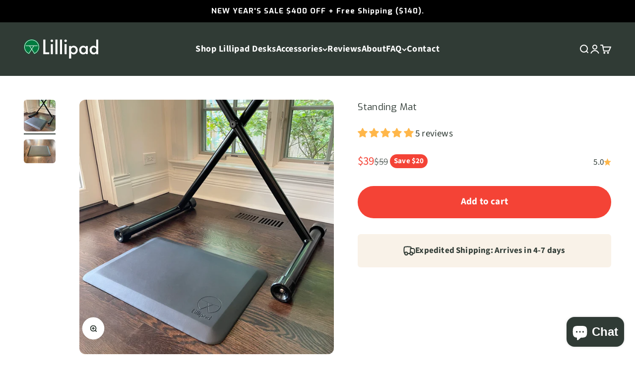

--- FILE ---
content_type: image/svg+xml
request_url: https://www.lillipad.com/cdn/shop/files/lillipad-logo.svg?v=1687437235&width=190
body_size: 357
content:
<svg width="228" height="68" viewBox="0 0 228 68" fill="none" xmlns="http://www.w3.org/2000/svg">
<path d="M43.0053 57.666L32.5597 41.259L32.1026 40.5438L40.8742 26.7594H56.0946V24.896H5.88682V26.7594H21.1135L29.885 40.5438L29.4279 41.259L18.9885 57.666C8.53681 52.9353 1.8655 42.6582 1.8655 31.076C1.85932 14.9702 14.9302 1.86343 30.9969 1.86343C47.0637 1.86343 60.1345 14.9702 60.1345 31.076C60.1345 42.6644 53.4632 52.9415 43.0053 57.6723M30.9969 38.7995V38.8121L23.3187 26.7594H38.6751L31.0031 38.8121V38.7995H30.9969ZM30.9969 0C13.88 0 0 13.9099 0 31.076C0 44.2393 8.17854 55.47 19.7113 59.9937L30.9969 42.2629L42.2826 60C53.8153 55.4763 62 44.2455 62 31.076C62 13.9161 48.12 0 31.0031 0" fill="white"/>
<path d="M78.7515 14.0138V50.085H89.7966V55.3849H73V14.0138H78.7515Z" fill="white"/>
<path d="M97.0702 14.0137C99.1041 14.0137 100.626 15.5089 100.626 17.4847C100.626 19.4604 99.1041 20.9556 97.0702 20.9556C95.0363 20.9556 93.5142 19.4604 93.5142 17.4847C93.5142 15.5089 95.0363 14.0137 97.0702 14.0137Z" fill="white"/>
<path d="M112.87 14.0137H107.119V55.3848H112.87V14.0137Z" fill="white"/>
<path d="M99.9392 27.0701H94.1877V55.3718H99.9392V27.0701Z" fill="white"/>
<path d="M138.705 27.0701H132.953V55.3718H138.705V27.0701Z" fill="white"/>
<path d="M125.787 14.0137H120.036V55.3848H125.787V14.0137Z" fill="white"/>
<path d="M135.836 14.0137C137.87 14.0137 139.392 15.5089 139.392 17.4847C139.392 19.4604 137.87 20.9556 135.836 20.9556C133.802 20.9556 132.28 19.4604 132.28 17.4847C132.28 15.5089 133.802 14.0137 135.836 14.0137Z" fill="white"/>
<path d="M151.177 43.9036C151.177 48.7496 154.397 51.2326 157.885 51.2326C161.886 51.2326 164.485 47.8685 164.485 43.8502C164.485 39.8319 161.899 36.401 157.885 36.401C154.397 36.401 151.177 38.8306 151.177 43.9036M151.514 68H145.763V32.1691H151.514V34.7055C153.548 32.3293 156.188 31.5683 158.559 31.5683C164.809 31.5683 170.116 36.2541 170.116 43.6366C170.116 51.4596 164.256 56.092 158.626 56.092C157.333 56.092 154.006 55.6514 151.528 52.6744V68H151.514Z" fill="white"/>
<path d="M179.76 43.8509C179.76 47.8692 182.346 51.2334 186.347 51.2334C189.835 51.2334 193.055 48.7503 193.055 43.9043C193.055 39.0583 189.849 36.4017 186.347 36.4017C182.346 36.4017 179.76 39.7125 179.76 43.8376M192.718 32.1431H198.469V55.3585H192.718V52.9288C190.293 55.6922 187.303 56.066 185.619 56.066C178.292 56.066 174.13 50.112 174.13 43.7174C174.13 36.1614 179.423 31.529 185.687 31.529C187.438 31.529 190.482 31.9696 192.731 34.8398V32.1431H192.718Z" fill="white"/>
<path d="M209.124 43.8502C209.124 47.8685 211.71 51.2327 215.71 51.2327C219.199 51.2327 222.418 48.7496 222.418 43.9036C222.418 39.0576 219.199 36.401 215.71 36.401C211.71 36.401 209.124 39.7118 209.124 43.8502ZM222.082 14.0133H227.82V55.3711H222.082V52.9414C219.657 55.7049 216.667 56.0787 214.983 56.0787C207.656 56.0787 203.493 50.1246 203.493 43.7301C203.493 36.1741 208.787 31.5417 215.05 31.5417C216.801 31.5417 219.832 31.9822 222.095 34.8524V14L222.082 14.0133Z" fill="white"/>
</svg>


--- FILE ---
content_type: image/svg+xml
request_url: https://www.lillipad.com/cdn/shop/files/lillipad-logo-colored_white.svg?v=1687977985&width=142
body_size: 447
content:
<svg width="142" height="38" viewBox="0 0 142 38" fill="none" xmlns="http://www.w3.org/2000/svg">
<path d="M10.2265 29L15 21.633L19.7735 29C25.7143 27.0179 30 21.4572 30 14.8927C30.0056 6.66657 23.2895 0 15.0028 0C6.71616 0 0 6.66657 0 14.8927C0 21.4572 4.28571 27.0207 10.2265 29Z" fill="#007B3F"/>
<path d="M20.4217 26.9497L15.7044 19.5666L15.498 19.2447L19.4593 13.0417H26.3331V12.2032H3.65856V13.0417H10.5351L14.4965 19.2447L14.29 19.5666L9.57547 26.9497C4.85534 24.8209 1.84248 20.1962 1.84248 14.9842C1.83969 7.73659 7.74265 1.83854 14.9986 1.83854C22.2546 1.83854 28.1575 7.73659 28.1575 14.9842C28.1575 20.199 25.1447 24.8237 20.4217 26.9525M14.9986 18.4598V18.4654L11.531 13.0417H18.4662L15.0014 18.4654V18.4598H14.9986ZM14.9986 1C7.26841 1 1 7.25944 1 14.9842C1 20.9077 4.69353 25.9615 9.90186 27.9972L14.9986 20.0183L20.0953 28C25.3037 25.9643 29 20.9105 29 14.9842C29 7.26226 22.7316 1 15.0014 1" fill="white"/>
<path d="M41.0846 0.726074V25.1454H48.5618V28.7333H37.1909V0.726074H41.0846Z" fill="white"/>
<path d="M53.4858 0.726074C54.8627 0.726074 55.8931 1.73828 55.8931 3.07583C55.8931 4.41338 54.8627 5.42558 53.4858 5.42558C52.1089 5.42558 51.0785 4.41338 51.0785 3.07583C51.0785 1.73828 52.1089 0.726074 53.4858 0.726074Z" fill="white"/>
<path d="M64.182 0.726074H60.2883V28.7333H64.182V0.726074Z" fill="white"/>
<path d="M55.4281 9.56494H51.5344V28.7244H55.4281V9.56494Z" fill="white"/>
<path d="M81.6713 9.56494H77.7777V28.7244H81.6713V9.56494Z" fill="white"/>
<path d="M72.9266 0.726074H69.033V28.7333H72.9266V0.726074Z" fill="white"/>
<path d="M79.7291 0.726074C81.106 0.726074 82.1364 1.73828 82.1364 3.07583C82.1364 4.41338 81.106 5.42558 79.7291 5.42558C78.3522 5.42558 77.3218 4.41338 77.3218 3.07583C77.3218 1.73828 78.3522 0.726074 79.7291 0.726074Z" fill="white"/>
<path d="M90.1151 20.9608C90.1151 24.2414 92.2945 25.9223 94.6562 25.9223C97.3644 25.9223 99.1243 23.6449 99.1243 20.9246C99.1243 18.2043 97.3735 15.8817 94.6562 15.8817C92.2945 15.8817 90.1151 17.5265 90.1151 20.9608ZM90.3431 37.2734H86.4495V13.0168H90.3431V14.7339C91.72 13.1252 93.5072 12.6101 95.1121 12.6101C99.3431 12.6101 102.936 15.7823 102.936 20.78C102.936 26.076 98.9693 29.212 95.1577 29.212C94.2823 29.212 92.03 28.9138 90.3522 26.8984V37.2734H90.3431Z" fill="white"/>
<path d="M109.465 20.9251C109.465 23.6454 111.216 25.9228 113.924 25.9228C116.285 25.9228 118.465 24.2419 118.465 20.9613C118.465 17.6806 116.295 15.8822 113.924 15.8822C111.216 15.8822 109.465 18.1235 109.465 20.9161M118.237 12.9992H122.13V28.7154H118.237V27.0706C116.595 28.9414 114.571 29.1944 113.431 29.1944C108.471 29.1944 105.653 25.1637 105.653 20.8347C105.653 15.7195 109.237 12.5835 113.477 12.5835C114.662 12.5835 116.723 12.8817 118.246 14.8248V12.9992H118.237Z" fill="white"/>
<path d="M129.343 20.9246C129.343 23.6449 131.094 25.9224 133.802 25.9224C136.164 25.9224 138.343 24.2414 138.343 20.9608C138.343 17.6802 136.164 15.8817 133.802 15.8817C131.094 15.8817 129.343 18.123 129.343 20.9246ZM138.115 0.725829H142V28.724H138.115V27.0792C136.474 28.9499 134.45 29.203 133.31 29.203C128.349 29.203 125.532 25.1723 125.532 20.8433C125.532 15.7281 129.115 12.5921 133.355 12.5921C134.541 12.5921 136.593 12.8903 138.125 14.8334V0.716797L138.115 0.725829Z" fill="white"/>
</svg>


--- FILE ---
content_type: text/json
request_url: https://conf.config-security.com/model
body_size: 84
content:
{"title":"recommendation AI model (keras)","structure":"release_id=0x55:76:3b:6d:46:47:4d:3b:70:23:2d:43:4e:6e:3a:69:57:25:2f:5a:72:68:6b:2c:78:50:5e:2b:7d;keras;m9kyvj5prf244tkods5n1mvw2rbavtipwckmu60f6m9awasy1jehjlp9lphjhmsht7dz5gez","weights":"../weights/55763b6d.h5","biases":"../biases/55763b6d.h5"}